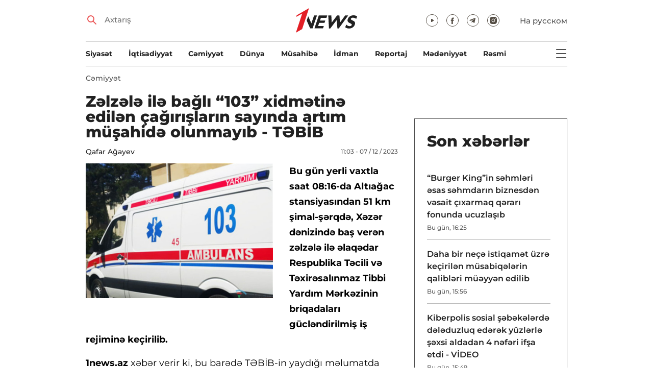

--- FILE ---
content_type: text/html; charset=UTF-8
request_url: https://1news.az/az/news/20231207110023343-Zelzele-ile-bagli-103-xidmetine-edilen-chagirishlarin-sayinda-artim-mushahide-olunmayib-TEBIB
body_size: 9586
content:
<!DOCTYPE html>
<html lang="az">
<head>

    <meta name="viewport" content="width=device-width, initial-scale=1.0, user-scalable=yes">
<meta charset="UTF-8">

<link href="/assets/css/common.min.css?23-oct-2025" rel="stylesheet">

<meta name="Author" content="1news.az">
<meta name="Developer" content="WEBB">
<meta name="format-detection" content="telephone=no">

<!-- Global site tag (gtag.js) - Google Analytics -->
<script async src="https://www.googletagmanager.com/gtag/js?id=G-TB0Q4JN0PX"></script>
<script>
    window.dataLayer = window.dataLayer || [];
    function gtag(){dataLayer.push(arguments);}
    gtag('js', new Date());

    gtag('config', 'G-TB0Q4JN0PX');
</script>

<link rel="apple-touch-icon" sizes="180x180" href="/assets/i/favicons/apple-touch-icon.png">
<link rel="icon" type="image/png" sizes="32x32" href="/assets/i/favicons/favicon-32x32.png">
<link rel="icon" type="image/png" sizes="16x16" href="/assets/i/favicons/favicon-16x16.png">
<link rel="manifest" href="/assets/i/favicons/site.webmanifest">
<link rel="mask-icon" href="/assets/i/favicons/safari-pinned-tab.svg" color="#e31f26">
<link rel="shortcut icon" href="/assets/i/favicons/favicon.ico">
<meta name="msapplication-TileColor" content="#e31f26">
<meta name="msapplication-config" content="/assets/i/favicons/browserconfig.xml">
<meta name="theme-color" content="#ffffff">

<!-- Facebook Pixel Code --><script>!function(f,b,e,v,n,t,s){if(f.fbq)return;n=f.fbq=function(){n.callMethod?n.callMethod.apply(n,arguments):n.queue.push(arguments)};if(!f._fbq)f._fbq=n;n.push=n;n.loaded=!0;n.version='2.0';n.queue=[];t=b.createElement(e);t.async=!0;t.src=v;s=b.getElementsByTagName(e)[0];s.parentNode.insertBefore(t,s)}(window,document,'script','https://connect.facebook.net/en_US/fbevents.js'); fbq('init', '526040712135749'); fbq('track', 'PageView');</script><noscript> <img height="1" width="1" src="https://www.facebook.com/tr?id=526040712135749&ev=PageView&noscript=1"/></noscript><!-- End Facebook Pixel Code -->

<script src="https://cdn.gravitec.net/storage/97bcb0c7177f01ebb65ab695c78a475f/client.js" async></script>

<!-- metrix //-->
<script>
    window.digitalks=window.digitalks||new function(){var t=this;t._e=[],t._c={},t.config=function(c){var i;t._c=c,t._c.script_id?((i=document.createElement("script")).src="//data.digitalks.az/v1/scripts/"+t._c.script_id+"/track.js?&cb="+Math.random(),i.async=!0,document.head.appendChild(i)):console.error("digitalks: script_id cannot be empty!")};["track","identify"].forEach(function(c){t[c]=function(){t._e.push([c].concat(Array.prototype.slice.call(arguments,0)))}})};

    digitalks.config({
        script_id: "73d0b6e3-59b4-49de-ab3e-a1040c042b44",
        page_url: location.href,
        referrer: document.referrer
    })
</script>
<!-- end of metrix //-->
    <title>Zəlzələ ilə bağlı “103” xidmətinə edilən çağırışların sayında artım müşahidə olunmayıb - TƏBİB | 1news.az | Xəbərlər</title>

    <meta name="Description" content="Bu gün yerli vaxtla saat 08:16-da Altıağac stansiyasından 51 km şimal-şərqdə, Xəzər dənizində baş verən zəlzələ ilə əlaqədar Respublika Təcili ...">

    <meta property="og:title" content="Zəlzələ ilə bağlı “103” xidmətinə edilən çağırışların sayında artım müşahidə olunmayıb - TƏBİB">
    <meta property="og:description" content="Bu gün yerli vaxtla saat 08:16-da Altıağac stansiyasından 51 km şimal-şərqdə, Xəzər dənizində baş verən zəlzələ ilə əlaqədar Respublika Təcili ...">
    <meta property="og:image" content="https://1news.az/images/2023/12/07/20231207110023343/thumb.jpg?2023-12-07+11%3A03%3A40">
    <meta property="og:type" content="article">
    <meta property="og:url" content="/az/news/20231207110023343-Zelzele-ile-bagli-103-xidmetine-edilen-chagirishlarin-sayinda-artim-mushahide-olunmayib-TEBIB">
    <meta property="fb:pages" content="305995220062">
    <meta name="twitter:card" content="summary_large_image">

    <link rel="canonical" href="https://1news.az/az/news/20231207110023343-Zelzele-ile-bagli-103-xidmetine-edilen-chagirishlarin-sayinda-artim-mushahide-olunmayib-TEBIB">

    <link href="/assets/css/article.min.css?09-jun-2021" rel="stylesheet">

</head>

<body>

<div class="blurbg"></div>

<div class="topbanner desktop-banner">
    <ins><script type="text/javascript">(function () {var rand = Math.floor(Math.random() * 1e9);var adv_918_iad_div = document.createElement("div");adv_918_iad_div.setAttribute("id", "adviad-zoneid-918" +rand);adv_918_iad_div.style.cssText = "display: flex !important; justify-content: center !important;";document.currentScript.parentElement.appendChild(adv_918_iad_div);var adv_918_iad = document.createElement("script");adv_918_iad.setAttribute("zoneid", 918);adv_918_iad.src = "https://newmedia.az/nativebanner/get_ads.js?v=" + new Date().toJSON().slice(0,10).replace(/-/g,'.');adv_918_iad.async = true;document.currentScript.parentNode.appendChild(adv_918_iad);})();</script></ins>
</div>

<div class="topbanner mobile-banner">
    <ins><script type="text/javascript">(function () {var rand = Math.floor(Math.random() * 1e9);var adv_927_iad_div = document.createElement("div");adv_927_iad_div.setAttribute("id", "adviad-zoneid-927" +rand);adv_927_iad_div.style.cssText = "display: flex !important; justify-content: center !important;";document.currentScript.parentElement.appendChild(adv_927_iad_div);var adv_927_iad = document.createElement("script");adv_927_iad.setAttribute("zoneid", 927);adv_927_iad.src = "https://newmedia.az/nativebanner/get_ads.js?v=" + new Date().toJSON().slice(0,10).replace(/-/g,'.');adv_927_iad.async = true;document.currentScript.parentNode.appendChild(adv_927_iad);})();</script></ins>
</div>

<header class="centered" id="page-header">
    <div class="top">
        <div class="search">
            <i class="icon lupa"></i>

            <form action="/az/axtarish/">
                <input type="text" name="q" id="searchInput" placeholder="Axtarış">
                <label for="searchInput">Axtarış</label>
            </form>
        </div>

        <div class="logo"><a href="/az"><img src="/assets/i/1news-logo.svg" alt="1news.az"></a></div>
<!--        <div class="logo"><a href="/az"><img src="/assets/i/1news-logo-xaribulbul.png" alt="1news.az"></a></div>-->
<!--        <div class="logo"><a href="/az"><img src="/assets/i/logo-ny-n.svg" alt="1news.az"></a></div>-->
<!--        <div class="logo"><a href="/az"><img src="/assets/i/logo-novruz.svg" alt="1news.az"></a></div>-->

        <div class="meta">
            <div class="socials">
                <a href="https://www.youtube.com/@1newsTVOnline" rel="noopener" target="_blank"><i
                            class="icon yt"></i></a>
                <a href="https://www.facebook.com/1news.azeri/" rel="noopener" target="_blank"><i class="icon fb"></i></a>
<!--                <a href="https://twitter.com/www_1news_Az" rel="noopener" target="_blank"><i class="icon tw"></i></a>-->
                <a href="https://t.me/flash1news" rel="noopener" target="_blank"><i class="icon tg"></i></a>
                <a href="https://www.instagram.com/1news.aze/" rel="noopener" target="_blank"><i class="icon in"></i></a>
            </div>
            <div class="lang"><a href="/ru">На русском</a></div>

            <div class="mobileLang"><a href="/ru">RU</a></div>

            <span class="burger-bt">
                <i class="icon burger"></i>
            </span>
        </div>
    </div>

    <div class="mainNavHolder">
        <nav class="mainNav"><a href="/az/siyaset/">Siyasət</a><a href="/az/iqtisadiyyat/">İqtisadiyyat</a><a href="/az/cemiyyet/">Cəmiyyət</a><a href="/az/dunya/">Dünya</a><a href="/az/musahibe/">Müsahibə</a><a href="/az/idman/">İdman</a><a href="/az/reportaj/">Reportaj</a><a href="/az/medeniyyet/">Mədəniyyət</a><a href="/az/resmi/">Rəsmi</a></nav>

        <span class="burger-bt">
            <i class="icon burger"></i>
        </span>
    </div>

    <div class="popupNav" id="popupNav">
        <div class="logo"><a href="/az"><img src="/assets/i/1news-logo.svg" alt="1news.az"></a></div>
<!--        <div class="logo"><a href="/az"><img src="/assets/i/1news-logo-xaribulbul.png" alt="1news.az"></a></div>-->
<!--        <div class="logo"><a href="/az"><img src="/assets/i/logo-ny-n.svg" alt="1news.az"></a></div>-->
<!--        <div class="logo"><a href="/az"><img src="/assets/i/logo-novruz.svg" alt="1news.az"></a></div>-->

        <div class="close-bt"><i class="icon close"></i></div>

        <div class="socials">
            <a href="https://www.youtube.com/@1newsTVOnline" rel="noopener" target="_blank"><i
                        class="icon yt"></i></a>
            <a href="https://www.facebook.com/1news.az/" rel="noopener" target="_blank"><i class="icon fb"></i></a>
<!--            <a href="https://twitter.com/www_1news_Az" rel="noopener" target="_blank"><i class="icon tw"></i></a>-->
            <a href="https://t.me/flash1news" rel="noopener" target="_blank"><i class="icon tg"></i></a>
            <a href="https://www.instagram.com/1news.aze/" rel="noopener" target="_blank"><i class="icon in"></i></a>
        </div>

        <div class="lang"><a href="/ru">На русском</a></div>

        <div class="mainNav">
            <div class="importantSections"><a href="/az/resmi/">Rəsmi</a><a href="/az/siyaset/">Siyasət</a><a href="/az/cemiyyet/">Cəmiyyət</a><a href="/az/medeniyyet/">Mədəniyyət</a><a href="/az/koshe/">Köşə</a>                <a href="/az/1news-tv/"><img src="/assets/i/1news-TV-logo.svg?16-jan-2022" alt="1news TV"></a>
            </div>

            <ul class="level1">
                <li><a href="/az/musahibe/">Müsahibə</a></li><li><a href="/az/iqtisadiyyat/">İqtisadiyyat</a></li><li><a href="/az/reportaj/">Reportaj</a></li><li><a href="/az/dunya/">Dünya</a><ul class="level1"><li><a href="/az/dunya/ermenistan/">Ermənistan</a></li></ul></li><li><a href="/az/idman/">İdman</a><ul class="level1"><li><a href="/az/idman/futbol/">Futbol</a></li><li><a href="/az/idman/f1/">FORMULA 1</a></li></ul></li>            </ul>
        </div>

        <nav class="secondaryNav"><a href="/az/reklam/">Saytda reklam</a><a href="/az/istifade-qaydalari/">Materiallardan istifadə qaydaları</a><a href="/az/haqqimizda/">Haqqımızda</a></nav>
    </div>
</header>
<section class="centered mainContainer">
    <div class="leftColumn">

        <article class="mainArticle">
            <a href="/az/cemiyyet/" class="sectionTitle">Cəmiyyət</a><h1 class="title">Zəlzələ ilə bağlı “103” xidmətinə edilən çağırışların sayında artım müşahidə olunmayıb - TƏBİB</h1><div class="authorNDate"><span class="author"><a href="/az/muellif/8-Qafar-Agayev">Qafar Ağayev</a></span><span class="date">11:03 - 07 / 12 / 2023</span></div><div class="content"><div class="thumb"><img src="/images/2023/12/07/20231207110023343/thumb.jpg?2023-12-07+11%3A03%3A40" alt="Zəlzələ ilə bağlı “103” xidmətinə edilən çağırışların sayında artım müşahidə olunmayıb - TƏBİB">
            <div class="leftColumnBanner" style="margin: 24px auto 0;"></div>

            <div class="leftColumnMobileBanner" style="margin: 24px auto 0;"></div>

            </div><p><strong>Bu gün yerli vaxtla saat 08:16-da Altıağac stansiyasından 51 km şimal-şərqdə, Xəzər dənizində baş verən zəlzələ ilə əlaqədar Respublika Təcili və Təxirəsalınmaz Tibbi Yardım Mərkəzinin briqadaları gücləndirilmiş iş rejiminə keçirilib.</strong></p>

<p><strong>1news.az </strong>xəbər verir ki, bu barədə TƏBİB-in yaydığı məlumatda qeyd olunub.</p>

<p>Bildirilib ki, Zəlzələ ilə bağlı “103” xidmətinə edilən çağırışların sayında artım müşahidə olunmayıb. eyni zamanda tibbi xidmət ehtiyacının yarana bilmə ehtimalı nəzərə alınaraq, TƏBİB-in tabeliyindəki tibb müəssisələrinin rəhbərlərinə müvafiq tapşırıqlar verilib.</p>
<div style="clear:both;"></div></div><div class="articleBottom"><div class="authors"></div><div class="socials"><span>Paylaş:</span><a href="https://www.facebook.com/sharer/sharer.php?u=https%3A%2F%2F1news.az%2Faz%2Fnews%2F20231207110023343-Zelzele-ile-bagli-103-xidmetine-edilen-chagirishlarin-sayinda-artim-mushahide-olunmayib-TEBIB" rel="noopener" aria-label="Facebook" target="_blank" class="fb"></a><a href="https://x.com/intent/post?text=Z%C9%99lz%C9%99l%C9%99+il%C9%99+ba%C4%9Fl%C4%B1+%E2%80%9C103%E2%80%9D+xidm%C9%99tin%C9%99+edil%C9%99n+%C3%A7a%C4%9F%C4%B1r%C4%B1%C5%9Flar%C4%B1n+say%C4%B1nda+art%C4%B1m+m%C3%BC%C5%9Fahid%C9%99+olunmay%C4%B1b+-+T%C6%8FB%C4%B0B&url=https%3A%2F%2F1news.az%2Faz%2Fnews%2F20231207110023343-Zelzele-ile-bagli-103-xidmetine-edilen-chagirishlarin-sayinda-artim-mushahide-olunmayib-TEBIB" rel="noopener" target="_blank" aria-label="Twitter" class="tw"></a><a href="https://api.whatsapp.com/send?text=https%3A%2F%2F1news.az%2Faz%2Fnews%2F20231207110023343-Zelzele-ile-bagli-103-xidmetine-edilen-chagirishlarin-sayinda-artim-mushahide-olunmayib-TEBIB" rel="noopener" aria-label="Whatsapp" target="_blank" class="wa"></a><a href="https://telegram.me/share/url?url=https%3A%2F%2F1news.az%2Faz%2Fnews%2F20231207110023343-Zelzele-ile-bagli-103-xidmetine-edilen-chagirishlarin-sayinda-artim-mushahide-olunmayib-TEBIB" rel="noopener" aria-label="Telegram" target="_blank" class="tg"></a></div><div class="views"><i></i>218</div></div>
        </article>

        <div class="mobileBanner">
            <ins>
                <script type="text/javascript">(function() {
                        var rand = Math.floor(Math.random() * 1e9);
                        var adv_928_iad_div = document.createElement("div");
                        adv_928_iad_div.setAttribute("id", "adviad-zoneid-928" + rand);
                        adv_928_iad_div.style.cssText = "display: flex !important; justify-content: center !important;";
                        document.currentScript.parentElement.appendChild(adv_928_iad_div);
                        var adv_928_iad = document.createElement("script");
                        adv_928_iad.setAttribute("zoneid", 928);
                        adv_928_iad.src = "https://newmedia.az/nativebanner/get_ads.js?v=" + new Date().toJSON().slice(0, 10).replace(/-/g, '.');
                        adv_928_iad.async = true;
                        document.currentScript.parentNode.appendChild(adv_928_iad);
                    })();</script>
            </ins>
        </div>

        <div class="aktualnieNovosti hasbottomborder">
            <h2 class="title">Aktual</h2>

            <div class="newsHolder">
                <div class="news"><a href="/az/cemiyyet/" class="sectionTitle">Cəmiyyət</a><h3 class="title"><a href="/az/news/20251117104746276-Ilham-Eliyev-beynelxalq-konfrans-ishtirakchilarina-muraciet-unvanlayib" class="title">İlham Əliyev beynəlxalq konfrans iştirakçılarına müraciət ünvanlayıb</a></h3></div><div class="news"><a href="/az/cemiyyet/" class="sectionTitle">Cəmiyyət</a><h3 class="title"><a href="/az/news/20251117033252632-XIN-Veten-muharibesinden-bu-yana-412-nefer-mina-qurbani-olub" class="title">XİN: Vətən müharibəsindən bu yana 412 nəfər mina qurbanı olub</a></h3></div><div class="news"><a href="/az/cemiyyet/" class="sectionTitle">Cəmiyyət</a><h3 class="title"><a href="/az/news/20251117112429625-10-ayda-dovlet-budcesinden-280-milyon-manat-geri-qaytarilib" class="title">10 ayda dövlət büdcəsindən 280 milyon manat geri qaytarılıb</a></h3></div><div class="news"><a href="/az/resmi/" class="sectionTitle">Rəsmi</a><h3 class="title"><a href="/az/news/20251117095410890-Prezident-Ilham-Eliyev-WTDC-25-in-ishtirakchilarina-muraciet-unvanlayib" class="title">Prezident İlham Əliyev WTDC-25-in iştirakçılarına müraciət ünvanlayıb</a></h3></div>            </div>
        </div>

        <div class="mobileBanner">
            <ins>
                <script type="text/javascript">(function() {
                        var rand = Math.floor(Math.random() * 1e9);
                        var adv_928_iad_div = document.createElement("div");
                        adv_928_iad_div.setAttribute("id", "adviad-zoneid-928" + rand);
                        adv_928_iad_div.style.cssText = "display: flex !important; justify-content: center !important;";
                        document.currentScript.parentElement.appendChild(adv_928_iad_div);
                        var adv_928_iad = document.createElement("script");
                        adv_928_iad.setAttribute("zoneid", 928);
                        adv_928_iad.src = "https://newmedia.az/nativebanner/get_ads.js?v=" + new Date().toJSON().slice(0, 10).replace(/-/g, '.');
                        adv_928_iad.async = true;
                        document.currentScript.parentNode.appendChild(adv_928_iad);
                    })();</script>
            </ins>
        </div>

        <div class="fourNews">
            <h2 class="title">Cəmiyyət</h2><div class="newsHolder"><div class="news"><a href="/az/news/20251117035645576-Daha-bir-neche-istiqamet-uzre-kechirilen-musabiqelerin-qalibleri-mueyyen-edilib"><figure><img src="/images/2025/11/17/20251117035645576/thumb.jpg?2025-11-17+15%3A58%3A06" loading="lazy" alt=""></figure></a><h3 class="title"><a href="/az/news/20251117035645576-Daha-bir-neche-istiqamet-uzre-kechirilen-musabiqelerin-qalibleri-mueyyen-edilib">Daha bir neçə istiqamət üzrə keçirilən müsabiqələrin qalibləri müəyyən edilib</a></h3></div><div class="news"><a href="/az/news/20251117034942413-Kiberpolis-sosial-shebekelerde-deleduzluq-ederek-yuzlerle-shexsi-aldadan-4-neferi-ifsha-etdi-VIDEO"><figure><img src="/images/2025/11/17/20251117034942413/thumb.jpg?2025-11-17+15%3A50%3A55" loading="lazy" alt=""></figure></a><h3 class="title"><a href="/az/news/20251117034942413-Kiberpolis-sosial-shebekelerde-deleduzluq-ederek-yuzlerle-shexsi-aldadan-4-neferi-ifsha-etdi-VIDEO">Kiberpolis sosial şəbəkələrdə dələduzluq edərək yüzlərlə şəxsi aldadan 4 nəfəri ifşa etdi - VİDEO</a></h3></div><div class="news"><a href="/az/news/20251117033252632-XIN-Veten-muharibesinden-bu-yana-412-nefer-mina-qurbani-olub"><figure><img src="/images/2025/11/17/20251117033252632/thumb.jpg?2025-11-17+15%3A33%3A37" loading="lazy" alt=""></figure></a><h3 class="title"><a href="/az/news/20251117033252632-XIN-Veten-muharibesinden-bu-yana-412-nefer-mina-qurbani-olub">XİN: Vətən müharibəsindən bu yana 412 nəfər mina qurbanı olub</a></h3></div><div class="news"><a href="/az/news/20251117032231392-Bakida-kondisioner-ve-inshaat-materiallari-ogurlayan-shexsler-saxlanildi"><figure><img src="/images/2025/11/17/20251117032231392/thumb.jpg?2025-11-17+15%3A26%3A43" loading="lazy" alt=""></figure></a><h3 class="title"><a href="/az/news/20251117032231392-Bakida-kondisioner-ve-inshaat-materiallari-ogurlayan-shexsler-saxlanildi">Bakıda kondisioner və inşaat materialları oğurlayan şəxslər saxlanıldı</a></h3></div></div>        </div>

        <div class="mobileBanner">
            <ins>
                <script type="text/javascript">(function() {
                        var rand = Math.floor(Math.random() * 1e9);
                        var adv_928_iad_div = document.createElement("div");
                        adv_928_iad_div.setAttribute("id", "adviad-zoneid-928" + rand);
                        adv_928_iad_div.style.cssText = "display: flex !important; justify-content: center !important;";
                        document.currentScript.parentElement.appendChild(adv_928_iad_div);
                        var adv_928_iad = document.createElement("script");
                        adv_928_iad.setAttribute("zoneid", 928);
                        adv_928_iad.src = "https://newmedia.az/nativebanner/get_ads.js?v=" + new Date().toJSON().slice(0, 10).replace(/-/g, '.');
                        adv_928_iad.async = true;
                        document.currentScript.parentNode.appendChild(adv_928_iad);
                    })();</script>
            </ins>
        </div>

        <div class="fiveNews hasbottomborder">
            <h2 class="title">Redaktorun seçimi</h2>

            <div class="newsHolder">
                <div class="news"><a href="/az/news/20251113040203884-Ilham-Eliyev-yeni-icra-bashchilarina-chox-muhum-tapshiriqlar-verdi-DEPUTAT"><figure><img src="/images/2025/11/13/20251113040203884/thumb.jpg?2025-11-14+13%3A28%3A20" loading="lazy" alt=""></figure></a><h3 class="title"><a href="/az/news/20251113040203884-Ilham-Eliyev-yeni-icra-bashchilarina-chox-muhum-tapshiriqlar-verdi-DEPUTAT">“İlham Əliyev yeni icra başçılarına çox mühüm tapşırıqlar verdi” - DEPUTAT</a></h3></div><div class="news"><a href="/az/news/20251112011503259-Prezidentin-Naxchivana-selahiyyetli-numayende-teyin-etdiyi-Ceyhun-Celilov-kimdir-DOSYE"><figure><img src="/images/2025/11/12/20251112011503259/thumb.jpg?2025-11-12+13%3A18%3A11" loading="lazy" alt=""></figure></a><h3 class="title"><a href="/az/news/20251112011503259-Prezidentin-Naxchivana-selahiyyetli-numayende-teyin-etdiyi-Ceyhun-Celilov-kimdir-DOSYE">Prezidentin Naxçıvana səlahiyyətli nümayəndə təyin etdiyi Ceyhun Cəlilov kimdir? - DOSYE</a></h3></div><div class="news"><a href="/az/news/20251105053327720-Magarada-yashayan-aileler-sular-altinda-qalan-Hesenkeyf-ve-Baki-ile-oxsharligi-olan-sheherden-REPORTAJ"><figure><img src="/images/2025/11/05/20251105053327720/thumb.jpg?2025-11-06+14%3A12%3A34" loading="lazy" alt=""></figure></a><h3 class="title"><a href="/az/news/20251105053327720-Magarada-yashayan-aileler-sular-altinda-qalan-Hesenkeyf-ve-Baki-ile-oxsharligi-olan-sheherden-REPORTAJ">Mağarada yaşayan ailələr, sular altında qalan Həsənkeyf və Bakı ilə oxşarlığı olan şəhərdən REPORTAJ</a></h3></div><div class="news"><a href="/az/news/20251025113412262-Dabaq-xesteliyinden-narahat-olmaga-deymez-1news-az-et-ve-sud-mehsullarinin-alishi-ile-bagli-suallara-aydinliq-getirir"><figure><img src="/images/2025/10/25/20251025113412262/thumb.jpg?2025-10-25+11%3A43%3A14" loading="lazy" alt=""></figure></a><h3 class="title"><a href="/az/news/20251025113412262-Dabaq-xesteliyinden-narahat-olmaga-deymez-1news-az-et-ve-sud-mehsullarinin-alishi-ile-bagli-suallara-aydinliq-getirir">Dabaq xəstəliyindən narahat olmağa dəyməz: 1news.az ət və süd məhsullarının alışı ilə bağlı suallara aydınlıq gətirir</a></h3></div><div class="news"><a href="/az/news/20251024054953756-Prezidentin-SOMDA-ya-reis-teyin-etdiyi-Serdar-Seferov-kimdir-DOSYE"><figure><img src="/images/2025/10/24/20251024054953756/thumb.jpg?2025-10-24+21%3A21%3A03" loading="lazy" alt=""></figure></a><h3 class="title"><a href="/az/news/20251024054953756-Prezidentin-SOMDA-ya-reis-teyin-etdiyi-Serdar-Seferov-kimdir-DOSYE">Prezidentin SOMDA-ya rəis təyin etdiyi Sərdar Səfərov kimdir? - DOSYE</a></h3></div>            </div>
        </div>

        <div class="mobileBanner">
            <ins>
                <script type="text/javascript">(function() {
                        var rand = Math.floor(Math.random() * 1e9);
                        var adv_928_iad_div = document.createElement("div");
                        adv_928_iad_div.setAttribute("id", "adviad-zoneid-928" + rand);
                        adv_928_iad_div.style.cssText = "display: flex !important; justify-content: center !important;";
                        document.currentScript.parentElement.appendChild(adv_928_iad_div);
                        var adv_928_iad = document.createElement("script");
                        adv_928_iad.setAttribute("zoneid", 928);
                        adv_928_iad.src = "https://newmedia.az/nativebanner/get_ads.js?v=" + new Date().toJSON().slice(0, 10).replace(/-/g, '.');
                        adv_928_iad.async = true;
                        document.currentScript.parentNode.appendChild(adv_928_iad);
                    })();</script>
            </ins>
        </div>

        <div class="fourNews mobileOneBigThumb">
            <h2 class="title">Sizin üçün xəbərlər</h2>

            <div class="newsHolder">
                <div class="news"><a href="/az/news/20251115121734290-Gence-sakini-17-yashli-oglani-avtomobille-qesden-vurub-oldurub"><figure><img src="/images/2025/11/15/20251115121734290/thumb.jpg?2025-11-15+12%3A21%3A28" loading="lazy" alt=""></figure></a><h3 class="title"><a href="/az/news/20251115121734290-Gence-sakini-17-yashli-oglani-avtomobille-qesden-vurub-oldurub">Gəncə sakini 17 yaşlı oğlanı avtomobillə qəsdən vurub öldürüb</a></h3></div><div class="news"><a href="/az/news/20251115020728185-Bakida-narkotikin-tesiri-altinda-avtomobil-idare-eden-surucu-hebs-edilib"><figure><img src="/images/2025/11/15/20251115020728185/thumb.jpg?2025-11-15+14%3A11%3A17" loading="lazy" alt=""></figure></a><h3 class="title"><a href="/az/news/20251115020728185-Bakida-narkotikin-tesiri-altinda-avtomobil-idare-eden-surucu-hebs-edilib">Bakıda narkotikin təsiri altında avtomobil idarə edən sürücü həbs edilib</a></h3></div><div class="news"><a href="/az/news/20251116045022549-Kamaleddin-Qafarov-Azerbaycan-Ozbekistan-munasibetleri-numunevi-terefdashliq-modelidir"><figure><img src="/images/2025/11/16/20251116045022549/thumb.jpg?2025-11-16+16%3A52%3A14" loading="lazy" alt=""></figure></a><h3 class="title"><a href="/az/news/20251116045022549-Kamaleddin-Qafarov-Azerbaycan-Ozbekistan-munasibetleri-numunevi-terefdashliq-modelidir">Kamaləddin Qafarov: “Azərbaycan – Özbəkistan münasibətləri nümunəvi tərəfdaşlıq modelidir”</a></h3></div><div class="news"><a href="/az/news/20251115102531939-Suraxanida-uzerinden-10-kiloqram-marixuana-ashkarlanan-narkokuryer-saxlanilib-VIDEO"><figure><img src="/images/2025/11/15/20251115102531939/thumb.jpg?2025-11-15+10%3A27%3A40" loading="lazy" alt=""></figure></a><h3 class="title"><a href="/az/news/20251115102531939-Suraxanida-uzerinden-10-kiloqram-marixuana-ashkarlanan-narkokuryer-saxlanilib-VIDEO">Suraxanıda üzərindən 10 kiloqram marixuana aşkarlanan narkokuryer saxlanılıb - VİDEO</a></h3></div>            </div>
        </div>
    </div>

    <div class="rightColumn">
        <div class="rightColumnFirstBanner">
    <ins><script type="text/javascript">(function () {var rand = Math.floor(Math.random() * 1e9);var adv_921_iad_div = document.createElement("div");adv_921_iad_div.setAttribute("id", "adviad-zoneid-921" +rand);adv_921_iad_div.style.cssText = "display: flex !important; justify-content: center !important;";document.currentScript.parentElement.appendChild(adv_921_iad_div);var adv_921_iad = document.createElement("script");adv_921_iad.setAttribute("zoneid", 921);adv_921_iad.src = "https://newmedia.az/nativebanner/get_ads.js?v=" + new Date().toJSON().slice(0,10).replace(/-/g,'.');adv_921_iad.async = true;document.currentScript.parentNode.appendChild(adv_921_iad);})();</script></ins>
</div>

<article class="latestNews tablet-portrait-up-show">
    <h2 class="title">Son xəbərlər</h2>

    <div class="newsHolder">
        <div class="news"><h3 class="title"><a href="/az/news/20251117042520315-Burger-King-in-sehmleri-esas-sehmdarin-biznesden-vesait-chixarmaq-qerari-fonunda-ucuzlashib" target="_blank">“Burger King”in səhmləri əsas səhmdarın biznesdən vəsait çıxarmaq qərarı fonunda ucuzlaşıb</h3></a><span class="date">Bu gün, 16:25</span></div><div class="news"><h3 class="title"><a href="/az/news/20251117035645576-Daha-bir-neche-istiqamet-uzre-kechirilen-musabiqelerin-qalibleri-mueyyen-edilib" target="_blank">Daha bir neçə istiqamət üzrə keçirilən müsabiqələrin qalibləri müəyyən edilib</h3></a><span class="date">Bu gün, 15:56</span></div><div class="news"><h3 class="title"><a href="/az/news/20251117034942413-Kiberpolis-sosial-shebekelerde-deleduzluq-ederek-yuzlerle-shexsi-aldadan-4-neferi-ifsha-etdi-VIDEO" target="_blank">Kiberpolis sosial şəbəkələrdə dələduzluq edərək yüzlərlə şəxsi aldadan 4 nəfəri ifşa etdi - VİDEO</h3></a><span class="date">Bu gün, 15:49</span></div><div class="news"><h3 class="title"><a href="/az/news/20251117033252632-XIN-Veten-muharibesinden-bu-yana-412-nefer-mina-qurbani-olub" class="bold" target="_blank">XİN: Vətən müharibəsindən bu yana 412 nəfər mina qurbanı olub</h3></a><span class="date">Bu gün, 15:32</span></div><div class="news"><h3 class="title"><a href="/az/news/20251117032231392-Bakida-kondisioner-ve-inshaat-materiallari-ogurlayan-shexsler-saxlanildi" target="_blank">Bakıda kondisioner və inşaat materialları oğurlayan şəxslər saxlanıldı</h3></a><span class="date">Bu gün, 15:22</span></div><div class="news"><h3 class="title"><a href="/az/news/20251117030002141-Demiryol-Muzeyi-bu-tarixlerde-ziyarete-bagli-olacaq-ADY" target="_blank">Dəmiryol Muzeyi bu tarixlərdə ziyarətə bağlı olacaq - ADY</h3></a><span class="date">Bu gün, 15:00</span></div><div class="news"><h3 class="title"><a href="/az/news/20251117025324413-III-kurs-telebesi-vefat-etdi" target="_blank">III kurs tələbəsi vəfat etdi</h3></a><span class="date">Bu gün, 14:53</span></div><div class="news"><h3 class="title"><a href="/az/news/20251117023800344-Turkiyenin-Milli-Mudafie-Nazirliyi-Azerbaycani-tebrik-etdi" target="_blank">Türkiyənin Milli Müdafiə Nazirliyi Azərbaycanı təbrik etdi</h3></a><span class="date">Bu gün, 14:38</span></div><div class="news"><h3 class="title"><a href="/az/news/20251117022351733-Qenimet-Zahidov-Bash-Prokurorluga-chagirilib" target="_blank">Qənimət Zahidov Baş Prokurorluğa çağırılıb</h3></a><span class="date">Bu gün, 14:23</span></div><div class="news"><h3 class="title"><a href="/az/news/20251117014907462-Banqladeshin-sabiq-bash-naziri-edam-cezasina-mehkum-edildi" target="_blank">Banqladeşin sabiq baş naziri edam cəzasına məhkum edildi</h3></a><span class="date">Bu gün, 13:49</span></div><div class="news"><h3 class="title"><a href="/az/news/20251117013618900-Sabunchu-ve-Nesimi-rayonlarinda-neqliyyat-vasiteleri-qachiran-2-shexs-saxlanilib" target="_blank">Sabunçu və Nəsimi rayonlarında nəqliyyat vasitələri qaçıran 2 şəxs saxlanılıb</h3></a><span class="date">Bu gün, 13:36</span></div><div class="news"><h3 class="title"><a href="/az/news/20251117013432537-Nazir-Tam-shtatli-muellimin-maashi-olke-uzre-orta-maashdan-en-azi-iki-defe-yuksek-olmalidir" target="_blank">Nazir: Tam ştatlı müəllimin maaşı ölkə üzrə orta maaşdan ən azı iki dəfə yüksək olmalıdır</h3></a><span class="date">Bu gün, 13:34</span></div><div class="news"><h3 class="title"><a href="/az/news/20251117011437176-12-ayin-ishi-60-saniyede-tikinti-prosesini-Timelapse-ile-izleyin-VIDEO" target="_blank">12 ayın işi, 60 saniyədə: tikinti prosesini “Timelapse” ilə izləyin! - VİDEO</h3></a><span class="date">Bu gün, 13:14</span></div><div class="news"><h3 class="title"><a href="/az/news/20251117011012131-Lenkeranda-fermada-iki-neferin-yanmish-meyiti-tapilib-arashdirma-aparilir" target="_blank">Lənkəranda fermada iki nəfərin yanmış meyiti tapılıb, araşdırma aparılır</h3></a><span class="date">Bu gün, 13:10</span></div><div class="news"><h3 class="title"><a href="/az/news/20251117010103826-Silk-Way-West-Airlines-ve-Azerpocht-pocht-ve-e-ticaret-logistikasini-guclendirmek-meqsedile-emekdashliq-memorandumu-imzalayib" target="_blank">“Silk Way West Airlines” və “Azərpoçt” poçt və e-ticarət logistikasını gücləndirmək məqsədilə əməkdaşlıq memorandumu imzalayıb</h3></a><span class="date">Bu gün, 13:01</span></div><div class="news"><h3 class="title"><a href="/az/news/20251117125338996-Azad-edilmish-erazilerde-daha-392-mina-3207-PHS-ashkarlanib" target="_blank">Azad edilmiş ərazilərdə daha 392 mina, 3207 PHS aşkarlanıb</h3></a><span class="date">Bu gün, 12:53</span></div><div class="news"><h3 class="title"><a href="/az/news/20251117123816595-Qarabag-Universitetinde-STEAM-ayrica-ixtisas-kimi-tedris-olunacaq" target="_blank">Qarabağ Universitetində STEAM ayrıca ixtisas kimi tədris olunacaq</h3></a><span class="date">Bu gün, 12:38</span></div><div class="news"><h3 class="title"><a href="/az/news/20251117121948764-18-noyabrda-hava-nece-olacaq-Proqnoz" target="_blank">18 noyabrda hava necə olacaq? - Proqnoz</h3></a><span class="date">Bu gün, 12:19</span></div><div class="news"><h3 class="title"><a href="/az/news/20251117121227576-AZAL-sharj-cihazlarindan-istifade-qaydalarina-deyishiklik-edir" target="_blank">AZAL şarj cihazlarından istifadə qaydalarına dəyişiklik edir</h3></a><span class="date">Bu gün, 12:12</span></div><div class="news"><h3 class="title"><a href="/az/news/20251117115640439-DYP-telefonla-danishan-idmanchinin-toretdiyi-qeza-barede-melumat-yayib-VIDEO" target="_blank">DYP telefonla danışan idmançının törətdiyi qəza barədə məlumat yayıb - VİDEO</h3></a><span class="date">Bu gün, 11:56</span></div>    </div>

    <a href="/az/lenta/" class="allnews">Bütün xəbərlər</a>
</article>

<div class="rightColumnSecondBanner">
    <ins><script type="text/javascript">(function () {var rand = Math.floor(Math.random() * 1e9);var adv_922_iad_div = document.createElement("div");adv_922_iad_div.setAttribute("id", "adviad-zoneid-922" +rand);adv_922_iad_div.style.cssText = "display: flex !important; justify-content: center !important;";document.currentScript.parentElement.appendChild(adv_922_iad_div);var adv_922_iad = document.createElement("script");adv_922_iad.setAttribute("zoneid", 922);adv_922_iad.src = "https://newmedia.az/nativebanner/get_ads.js?v=" + new Date().toJSON().slice(0,10).replace(/-/g,'.');adv_922_iad.async = true;document.currentScript.parentNode.appendChild(adv_922_iad);})();</script></ins>
</div>    </div>
</section>

<div class="centered">
    <footer id="page-footer">
        <nav class="footmenu">
            <a href="/az/reklam/">Saytda reklam</a>
            <a href="/az/istifade-qaydalari/">Materiallardan istifadə qaydaları</a>
            <a href="/az/haqqimizda/">Haqqımızda</a>
        </nav>

        <div class="copyright">
            Materiallardan istifadə edərkən <a href="https://1news.az/az">1news.az</a> saytına mütləq istinad olunmalıdır.<br><br>
            &copy; Copyright 2007-2025. "The First News" İnformasiya Agentliyi<br>
            Bütün hüquqlar qorunur<br>

            <div class="liveinternet" style="padding-top: 8px;">
                                    <!--LiveInternet counter--><a href="https://www.liveinternet.ru/click" rel="noopener"
                                                  target="_blank"><img id="licntD2AB" width="88" height="31" style="border:0"
                                                                       title="LiveInternet: number of pageviews for 24 hours, of visitors for 24 hours and for today is shown"
                                                                       src="[data-uri]"
                                                                       alt=""/></a><script>(function(d,s){d.getElementById("licntD2AB").src=
                        "https://counter.yadro.ru/hit?t14.4;r"+escape(d.referrer)+
                        ((typeof(s)=="undefined")?"":";s"+s.width+"*"+s.height+"*"+
                            (s.colorDepth?s.colorDepth:s.pixelDepth))+";u"+escape(d.URL)+
                        ";h"+escape(d.title.substring(0,150))+";"+Math.random()})
                    (document,screen)</script><!--/LiveInternet-->
                                </div>
        </div>
    </footer>
</div>

<div class="bgBanners">
    <div class="bgLeftBanner">
        <!--Add this code to left banner div-->
        <div id="bg_adviad_left" class="bg_adviad_both" style="z-index: 999999"></div>
    </div>
    <div class="bgRightBanner">
        <!--Add this code to right banner div-->
        <div id="bg_adviad_right" class="bg_adviad_both" style="z-index: 999999"><script type="text/javascript">(function () {var adv_936_iad = document.createElement("script");adv_936_iad.setAttribute("zoneid", 936);adv_936_iad.src = "https://newmedia.az/nativebanner/get_ads.js?v=" + new Date().toJSON().slice(0,10).replace(/-/g,'.');adv_936_iad.async = true;document.currentScript.parentNode.appendChild(adv_936_iad);})();</script></div>
    </div>
</div>

<!--<script src="//www.gstatic.com/firebasejs/3.6.8/firebase.js"></script>-->
<script src="/assets/js/app.js?22-jun-2021v2" async></script>

<script async src="https://pagead2.googlesyndication.com/pagead/js/adsbygoogle.js?client=ca-pub-9598875760165894" crossorigin="anonymous"></script>


<!-- azercell fullscreen //-->
<ins data-revive-zoneid="428" data-revive-id="144e1bb6fa796840b2323709bbb2f595"></ins>
<script async src="//ads2.imv.az/www/delivery/asyncjs.php"></script>
<script type="application/ld+json">
    {
        "@context": "https://schema.org",
        "@type": "NewsArticle",
        "headline": "Zəlzələ ilə bağlı “103” xidmətinə edilən çağırışların sayında artım müşahidə olunmayıb - TƏBİB",
            "image": [
                "https://1news.az/images/2023/12/07/20231207110023343/thumb.jpg"    ],
    "datePublished": "2023-12-07T11:03:00+04:00",
            "dateModified": "2023-12-07T11:03:40+04:00"
    ,"author": [{
                "@type": "Person",
                "name": "Qafar Ağayev",
                "url": "https://1news.az/az/muellif/8-Qafar-Agayev"
            }]    }
</script>

<script type="application/ld+json">
    {
        "@context": "https://schema.org",
        "@type": "BreadcrumbList",
        "itemListElement": [
        {
        "@type": "ListItem",
        "position": 1,
            "name": "Cəmiyyət",
            "item": "https://1news.az/az/cemiyyet/"
        },{
            "@type": "ListItem",
            "position": 2,
            "name": "Zəlzələ ilə bağlı “103” xidmətinə edilən çağırışların sayında artım müşahidə olunmayıb - TƏBİB"
        }]
    }
</script>

<script defer src="https://static.cloudflareinsights.com/beacon.min.js/vcd15cbe7772f49c399c6a5babf22c1241717689176015" integrity="sha512-ZpsOmlRQV6y907TI0dKBHq9Md29nnaEIPlkf84rnaERnq6zvWvPUqr2ft8M1aS28oN72PdrCzSjY4U6VaAw1EQ==" data-cf-beacon='{"version":"2024.11.0","token":"ed6ef5ff2bcc46edb01d7b4c0bbb1c67","r":1,"server_timing":{"name":{"cfCacheStatus":true,"cfEdge":true,"cfExtPri":true,"cfL4":true,"cfOrigin":true,"cfSpeedBrain":true},"location_startswith":null}}' crossorigin="anonymous"></script>
</body>
</html>


--- FILE ---
content_type: text/html; charset=utf-8
request_url: https://www.google.com/recaptcha/api2/aframe
body_size: 268
content:
<!DOCTYPE HTML><html><head><meta http-equiv="content-type" content="text/html; charset=UTF-8"></head><body><script nonce="9Hvvn_e2r2CfbFZGj-BDzA">/** Anti-fraud and anti-abuse applications only. See google.com/recaptcha */ try{var clients={'sodar':'https://pagead2.googlesyndication.com/pagead/sodar?'};window.addEventListener("message",function(a){try{if(a.source===window.parent){var b=JSON.parse(a.data);var c=clients[b['id']];if(c){var d=document.createElement('img');d.src=c+b['params']+'&rc='+(localStorage.getItem("rc::a")?sessionStorage.getItem("rc::b"):"");window.document.body.appendChild(d);sessionStorage.setItem("rc::e",parseInt(sessionStorage.getItem("rc::e")||0)+1);localStorage.setItem("rc::h",'1763382612402');}}}catch(b){}});window.parent.postMessage("_grecaptcha_ready", "*");}catch(b){}</script></body></html>

--- FILE ---
content_type: image/svg+xml
request_url: https://1news.az/assets/i/1news-logo.svg
body_size: 569
content:
<svg width="120" height="48" viewBox="0 0 120 48" fill="none" xmlns="http://www.w3.org/2000/svg">
<path d="M35.6159 14.3265L30.3915 29.7414L24.0908 15.7761L21.2305 24.2792L27.9526 39.5422H32.7512L41.2972 14.3265H35.6159Z" fill="#212121"/>
<path d="M0 48L12.2476 40.9976L24.6358 3.28827L25.6972 0.00114974L25.697 0L1.47463 13.9204L0.778475 16.9394L12.393 10.4953L0 48Z" fill="#E31F26"/>
<path d="M36.3438 39.5422H53.1609L54.727 34.9214H43.5913L45.6472 28.8567H56.0478L57.6137 24.2362H47.2131L49.0055 18.9471H59.9124L61.4785 14.3265H44.89L36.3438 39.5422Z" fill="#212121"/>
<path d="M96.4962 14.3265L86.4526 28.2462L85.307 14.3265H80.7288L70.1571 28.2467L69.505 14.3265H63.4707L64.8387 39.8674H67.2876L79.923 23.4237L81.4444 39.8674H83.8936L102.526 14.3265H96.4962Z" fill="#212121"/>
<path d="M109.228 19.1911C109.96 18.8121 110.837 18.6226 111.861 18.6226C113.657 18.6226 115.813 19.3748 118.329 20.8789L119.999 15.9513C117.73 14.6517 115.375 14.002 112.937 14.002C110.292 14.002 107.955 14.6671 105.926 15.9971C103.897 17.3266 102.515 19.0754 101.781 21.242C101.214 22.9151 101.111 24.2872 101.471 25.3585C101.831 26.4299 102.412 27.2547 103.212 27.8319C104.012 28.4097 105.149 29.0354 106.625 29.7092C108.1 30.3829 108.981 30.9536 109.269 31.4225C109.557 31.8918 109.611 32.3908 109.432 32.9199C108.906 34.4719 107.527 35.247 105.296 35.247C103.979 35.247 102.82 34.9886 101.82 34.4709C100.82 33.9533 99.7494 33.1292 98.6089 31.9981L96.7676 37.4309C98.8732 39.0554 101.341 39.8679 104.171 39.8679C106.794 39.8679 109.143 39.1762 111.217 37.7921C113.292 36.4085 114.725 34.5489 115.516 32.2145C116.071 30.5784 116.162 29.2247 115.791 28.1536C115.419 27.0825 114.827 26.2523 114.014 25.6625C113.202 25.0732 112.068 24.4353 110.614 23.7494C109.159 23.0632 108.287 22.5037 107.998 22.0707C107.71 21.6373 107.647 21.1804 107.811 20.6988C108.022 20.0727 108.495 19.57 109.228 19.1911Z" fill="#212121"/>
</svg>
